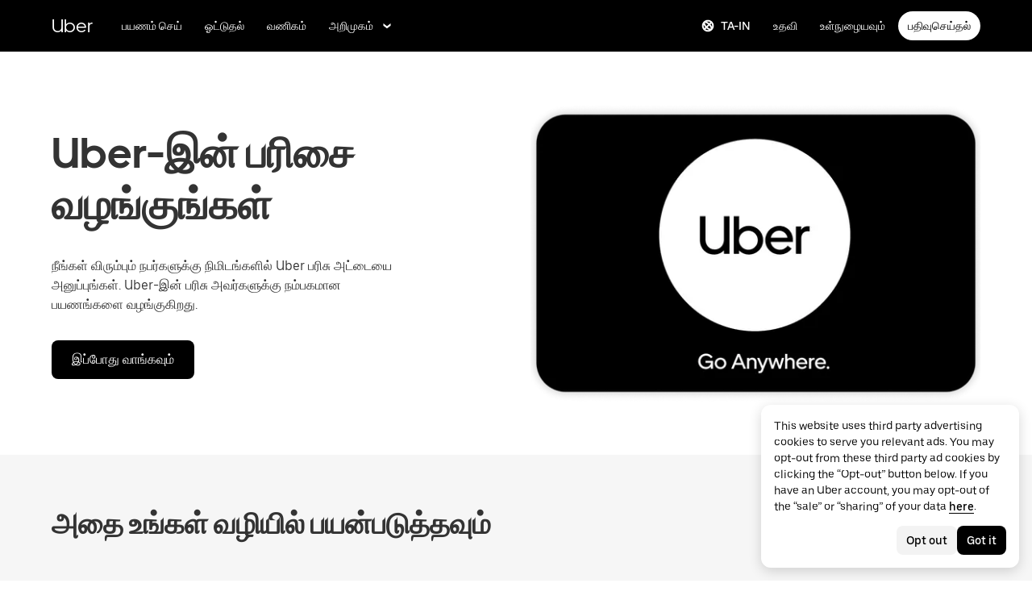

--- FILE ---
content_type: application/javascript; charset=utf-8
request_url: https://www.uber.com/_static/client-2287-71602415e9bc34fa.js
body_size: 647
content:
"use strict";(self.webpackChunkFusion=self.webpackChunkFusion||[]).push([[2287],{21279:(e,r,l)=>{l.d(r,{i:()=>t});var o=l(97873);const t=e=>{const{colors:r}=o.P;let l=e;return"secondary"===e&&(l=r.primary50),"tertiary"===e&&(l=r.primary100),l}},30358:(e,r,l)=>{function o(e,r){return{image:{migrated:!0,rtlMirror:null==e?void 0:e.rtlMirror,src:(null==r?void 0:r.src)||(null==e?void 0:e.src)||(null==e?void 0:e.desk2x)||(null==e?void 0:e.desk),title:(null==r?void 0:r.title)||(null==e?void 0:e.title),legacyDescription:null==r?void 0:r.description},imageTablet:{migrated:!0,rtlMirror:null==e?void 0:e.rtlMirror,src:(null==e?void 0:e.tablet2x)||(null==e?void 0:e.tablet),title:null==e?void 0:e.title},imageMobile:{migrated:!0,rtlMirror:null==e?void 0:e.rtlMirror,src:(null==e?void 0:e.palm2x)||(null==e?void 0:e.palm),title:null==e?void 0:e.title}}}l.d(r,{Qy:()=>i,X0:()=>o,jM:()=>t});const t="[data-uri]";function i(e){const r=new DOMParser,l=new XMLSerializer;return new Promise(((o,t)=>{fetch(e).then((e=>e.text())).then((e=>{const t=r.parseFromString(e,"image/svg+xml");[{color:"#276EF1",fillNodes:t.querySelectorAll(".illustration-primary-fill"),strokeNodes:t.querySelectorAll(".illustration-primary-stroke")},{color:"#9CC0FF",fillNodes:t.querySelectorAll(".illustration-secondary-fill"),strokeNodes:t.querySelectorAll(".illustration-secondary-stroke")},{color:"#000000",fillNodes:t.querySelectorAll(".illustration-tertiary-fill"),strokeNodes:t.querySelectorAll(".illustration-tertiary-stroke")}].forEach((e=>{for(let r=0;r<e.fillNodes.length;r++)e.fillNodes[r].removeAttribute("class"),e.fillNodes[r].style.fill=e.color;for(let r=0;r<e.strokeNodes.length;r++)e.strokeNodes[r].removeAttribute("class"),e.strokeNodes[r].style.stroke=e.color,e.strokeNodes[r].style.fill="none"}));const i="data:image/svg+xml;base64,".concat(btoa(l.serializeToString(t)));o(i)}))}))}},__fusion__8e0c058ab8:(e,r,l)=>{l.r(r),l.d(r,{default:()=>u});var o=l(90417),t=l(60876),i=l(36468),s=l(30358),n=l(21279),a=l(40014);const d=["http://res.cloudinary.com/uber-com/image/upload/v1527812557/female-passanger/desk2x.jpg"];class c extends o.Component{render(){const{heading:e,eyebrow:r,promoItems:l=[],textColor:o,backgroundColor:i,anchorName:c,rtl:u,isImageValid:m}=this.props,A=i&&(0,n.i)(i),g={imageType:"full",heading:e,eyebrow:r,items:l.map((e=>((e,r,l)=>{const{itemHeading:o,itemBody:t,itemEyebrow:i,itemButton:n,itemLink:a,itemPhoto:c,image:u,textColor:m}=e,A=l(u),g=A&&d.includes(u.src);return{heading:o,body:t,...A&&!g?{image:u}:(0,s.X0)(c,{}),eyebrow:i,textColor:m,backgroundColor:r,cta:{ctaPrimary:a||n}}})(e,A,m))),textColor:o,backgroundColor:A,anchorName:c,rtl:u};return(0,a.Y)(t.U,{...g})}}function u(e){const r=(0,i.Cr)();return(0,a.Y)(c,{...e,isImageValid:r})}}}]);
//# sourceMappingURL=https://sourcemaps.uberinternal.com/raw/uber-sites/client-2287-71602415e9bc34fa.js.map

--- FILE ---
content_type: application/javascript; charset=utf-8
request_url: https://www.uber.com/_static/client-876-4033b7160fc75101.js
body_size: 6750
content:
"use strict";(self.webpackChunkFusion=self.webpackChunkFusion||[]).push([[876],{6031:(e,t,i)=>{i.d(t,{A:()=>o});var r=i(90417),n=i(40014);const o=r.forwardRef((function(e,t){let{title:i="Youtube",titleId:r,size:o="1em",...a}=e;return(0,n.FD)("svg",{width:o,height:o,viewBox:"0 0 24 24",fill:"none",ref:t,"aria-labelledby":r,...a,children:[void 0===i?(0,n.Y)("title",{id:r,children:"Youtube"}):i?(0,n.Y)("title",{id:r,children:i}):null,(0,n.Y)("path",{d:"M23 12s0-3.85-.46-5.58c-.25-.95-1-1.7-1.94-1.96C18.88 4 12 4 12 4s-6.88 0-8.6.46c-.95.25-1.69 1.01-1.94 1.96C1 8.15 1 12 1 12s.04 3.85.5 5.58c.25.95 1 1.7 1.95 1.96 1.71.46 8.59.46 8.59.46s6.88 0 8.6-.46c.95-.25 1.69-1.01 1.94-1.96.46-1.73.42-5.58.42-5.58Zm-13 3.27V8.73L15.5 12 10 15.27Z",fill:"currentColor"})]})}))},11684:(e,t,i)=>{i.d(t,{A:()=>p});var r=i(90417),n=i(47633),o=i(89191),a=i(9648),l=i(88741);const c=(0,i(43065).I4)("div",(e=>{let{$padding:t,$wrap:i,$size:r,$theme:o}=e;return{display:"flex",columnGap:o.sizing.scale300,rowGap:r===n.SK.xSmall||r===n.SK.mini?o.sizing.scale500:o.sizing.scale300,...s({$wrap:i}),...d({$padding:t,$theme:o})}}));c.displayName="StyledRoot";const s=e=>{let{$wrap:t}=e;return"boolean"==typeof t?t?{flexWrap:"wrap"}:{overflowX:"auto",scrollbarWidth:"none"}:{}},d=e=>{let{$padding:t,$theme:i}=e;switch(t){case o.Kv.default:return{paddingLeft:i.sizing.scale600,paddingRight:i.sizing.scale600};case o.Kv.none:return{paddingLeft:0,paddingRight:0};case o.Kv.custom:default:return Object.freeze({})}};var u=i(40014);function g(e,t,i){return(t=function(e){var t=function(e,t){if("object"!=typeof e||null===e)return e;var i=e[Symbol.toPrimitive];if(void 0!==i){var r=i.call(e,t||"default");if("object"!=typeof r)return r;throw new TypeError("@@toPrimitive must return a primitive value.")}return("string"===t?String:Number)(e)}(e,"string");return"symbol"==typeof t?t:String(t)}(t))in e?Object.defineProperty(e,t,{value:i,enumerable:!0,configurable:!0,writable:!0}):e[t]=i,e}class p extends r.Component{constructor(){super(...arguments),g(this,"childRefs",{})}render(){const{overrides:e={},mode:t,children:i,selected:n,disabled:s,onClick:d,kind:g,shape:p,size:h,wrap:m,padding:v}=this.props,[y,b]=(0,a._O)(e.Root,c),f=this.props["aria-label"]||this.props.ariaLabel,C=t===o.g.radio,w=(!t||Object.values(o.g).every((e=>e!==t)))&&"undefined"==typeof n,k=r.Children.count(i);return(0,u.Y)(l.U.Consumer,{children:e=>(0,u.Y)(y,{"aria-label":f||e.buttongroup.ariaLabel,"aria-labelledby":this.props["aria-labelledby"],"aria-describedby":this.props["aria-describedby"],"data-baseweb":"button-group",role:C?"radiogroup":"group",$size:h,$padding:v,$wrap:m,...b,children:r.Children.map(i,((e,t)=>{if(!r.isValidElement(e))return null;const i=e.props.isSelected?e.props.isSelected:w?void 0:function(e,t){return!(!Array.isArray(e)&&"number"!=typeof e)&&(Array.isArray(e)?e.includes(t):e===t)}(n,t);return C&&(this.childRefs[t]=r.createRef()),r.cloneElement(e,{disabled:s||e.props.disabled,isSelected:i,ref:C?this.childRefs[t]:void 0,tabIndex:!C||i||C&&(!n||-1===n||Array.isArray(n)&&0===n.length)&&0===t?0:-1,onKeyDown:e=>{if(!C)return;const t=Number(n)?Number(n):0;if("ArrowUp"===e.key||"ArrowLeft"===e.key){e.preventDefault&&e.preventDefault();const i=t-1<0?k-1:t-1;d&&d(e,i),this.childRefs[i].current&&this.childRefs[i].current.focus()}if("ArrowDown"===e.key||"ArrowRight"===e.key){e.preventDefault&&e.preventDefault();const i=t+1>k-1?0:t+1;d&&d(e,i),this.childRefs[i].current&&this.childRefs[i].current.focus()}},kind:g,onClick:i=>{s||(e.props.onClick&&e.props.onClick(i),d&&d(i,t))},shape:p,size:h,overrides:{BaseButton:{props:{..."boolean"==typeof e.props["aria-checked"]?{"aria-checked":e.props["aria-checked"]}:w?{}:{"aria-checked":i},role:e.props.role||C?"radio":w?void 0:"checkbox"}},...e.props.overrides}})}))})})}}g(p,"defaultProps",{disabled:!1,onClick:()=>{},shape:n.IW.rectangular,size:n.SK.default,kind:n.Nd.secondary,padding:o.Kv.none})},27301:(e,t,i)=>{i.d(t,{A:()=>c});var r=i(90417),n=i(77184),o=i(83791),a=i(40014);function l(){return"undefined"!=typeof window&&"undefined"!=typeof window.IntersectionObserver}const c=function(e){const{onLoaded:t,children:i,hasIntersectionObserver:c=l()}=e,{isLazyloadDisabled:s,isResponsiveImageEnabled:d}=(0,n.GY)(),u=(0,r.useContext)(o.c),g=(0,r.useRef)(null),[p,h]=(0,r.useState)(s||u.use_browser_inbuilt_lazy_load_in_responsive_images&&d);return(0,r.useEffect)((()=>{if(p)t&&t();else{if(c){const e=new IntersectionObserver(((e,i)=>{let[r]=e;if(r.isIntersecting)return h(!0),t&&t(),i.disconnect()}),{root:null,rootMargin:"150px",threshold:0});return null!=g&&g.current&&e.observe(g.current),()=>{null==e||e.disconnect()}}h(!0),t&&t()}}),[p,c,t]),(0,a.Y)("div",{ref:g,style:{height:"100%",width:"100%"},children:p?i:null})}},60876:(e,t,i)=>{i.d(t,{U:()=>ne});var r=i("__fusion__95b4ba69e5"),n=i(17314),o=i(96809),a=i(47633),l=i(56216),c=i(11684),s=i(89191),d=i(95616),u=i(55960),g=i(5619),p=i(53567),h=i(41173),m=i(5655),v=i(3911),y=i(14586),b=i(2180),f=i(18928),C=i(69259),w=i(73354),k=i(25),Y=i(74556),x=i(23879),$=i(73685),S=i(27301),A=i(43065),z=i(60647);const T={1:["1/-1"],2:["1/-1","1/-1","span 4","span 6"],3:["1/-1","1/-1","span 4","span 4"]},P={1:[h.cj,h.cj,h.cj,h.cj],2:[h.cj,h.cj,4,6],3:[h.cj,h.cj,4,4]},R=e=>{switch(e){case"icon":case"badge-small":return"aspect_1_1";case"full":return"aspect_3_2";default:return e}};function I(e){return Boolean(Array.isArray(e)&&e.length>0)}var B=i(17070);const O="link",F=["none","none","flex","flex"],j=["flex","flex","none","none"];var L=i(6031),D=i(40014);const _=e=>{const{videoObject:t,...i}=e,[,r]=(0,A.c6)(),{sizing:n,colors:o,animation:a}=r,{playButtonTheme:l="light"}=t||{},c={height:"100%",left:0,position:"absolute",top:0,transition:a.timing300,width:"100%"};return(0,D.FD)(D.FK,{children:[(0,D.Y)(B.A,{overrides:{Block:{style:{...c,background:"dark"===l?o.primaryB:o.primaryA,opacity:"15%",zIndex:5}}}}),(0,D.Y)(B.A,{...i,overrides:{Block:{style:{...c,alignItems:"center",color:"dark"===l?o.primaryA:o.primaryB,cursor:"pointer",display:"flex",justifyContent:"center",zIndex:6}}},children:(0,D.Y)(L.A,{size:n.scale1600})})]})};function M(e){return void 0===e?null:e}const E=(0,A.I4)("div",(e=>{let{$theme:t,$backgroundColor:i}=e;return{...t.borders.border600,background:i,borderRadius:t.borders.radius300,minHeight:"450px",padding:t.sizing.scale700}})),N=(0,A.I4)("div",(e=>{let{$theme:t,$textColor:i}=e;return{...t.typography.LabelMedium,color:i||t.colors.mono800,paddingBottom:t.sizing.scale500}})),K=(0,A.I4)("div",(e=>{let{$theme:t,$columns:i,$centerAlign:r,$singleColRow:n}=e;const{mediaQuery:o}=t;return{alignItems:"1"===i&&r&&!n?"center":"start",display:"flex",flexDirection:n?"row":"column",[o.medium]:{display:"flex",flexDirection:"1"===i?"row":"column"}}})),H=(0,A.I4)("div",(e=>{let{$theme:t,$type:i,$columns:r,$eyebrow:n,$singleColRow:o,$display:a}=e;const{mediaQuery:l,sizing:c}=t,s="rtl"===t.direction;let d,u,g={};switch(i){case"full":default:d="100%",u="100%";break;case"badge-small":d=c.scale1200,u=c.scale1200;break;case"icon":d=c.scale800,u=c.scale800}const p={[l.small]:{}},h={[l.medium]:{marginBottom:"1"!==r||n?c.scale700:0,marginLeft:s?c.scale950:0,marginRight:s?0:c.scale950}},m={[l.large]:{}};return Array.isArray(a)?(p[l.small]={...p[l.small],display:M(null==a?void 0:a[1])},h[l.medium]={...h[l.medium],display:M(null==a?void 0:a[2])},m[l.large]={...m[l.large],display:M(null==a?void 0:a[3])}):a&&(g={...g,display:a}),{...g,height:u,marginBottom:o?0:c.scale700,marginRight:o?c.scale950:0,paddingRight:0,width:d,...Object.keys(p[l.small]).length?p:{},...Object.keys(h[l.medium]).length?h:{},...Object.keys(m[l.large]).length?m:{}}})),U=e=>{var t,i,r,n;const{ctaColorTheme:o,item:a,rtl:l,setIsOpen:c,sizing:s,textColor:d}=e,{cardDesignOptions:u,eyebrow:g,eyebrowIcon:p,heading:m,image:v,videoObject:y,imageMobile:b,imageTablet:w}=a||{},[,k]=(0,A.c6)(),T=(0,Y.Cr)(),{cardTextColor:I,cardBackgroundColor:L}=u||{},{videoUrl:M}=y||{},U="aspect_16_9",V=U&&R(U),W=(0,h.$y)(...P[3]),G=p&&T(p),Q="icon",Z=Q&&R(Q),J=v&&(0,D.Y)(x.o,{aspectRatio:V,image:v,imageMobile:b,imageTablet:w,maxWidths:W,rtl:l});return(0,D.Y)(E,{$backgroundColor:L,children:(0,D.FD)(K,{$columns:3,children:[a&&v&&T(v)&&!M&&(0,D.Y)(H,{$columns:3,$type:U,children:(0,D.Y)(C.az,{aspectRatio:V,children:(0,D.Y)(S.A,{children:J})})}),a&&M&&(0,D.Y)(H,{$columns:3,$display:F,$type:U,children:(0,D.FD)(C.az,{aspectRatio:V,children:[(0,D.Y)(_,{role:"button",tabIndex:0,videoObject:y,onClick:()=>c(!0),onKeyDown:()=>c(!0)}),v&&(0,D.Y)(S.A,{children:J})]})}),a&&M&&(0,D.Y)(B.A,{display:j,height:"auto",marginBottom:s.scale700,width:"100%",children:(0,D.Y)(z.A,{autoplay:"0",videoUrl:M})}),G&&(0,D.Y)(H,{$columns:3,$type:Q,children:(0,D.Y)(C.az,{aspectRatio:Z,children:(0,D.Y)(S.A,{children:(0,D.Y)($.J,{aspectRatio:Z,image:p,rtl:l,width:k.sizing.scale800})})})}),g&&(0,D.Y)(N,{$textColor:I,children:g}),(0,D.Y)(f.A,{color:I||d,cta:{ctaPrimary:{...null==a||null===(t=a.cta)||void 0===t?void 0:t.ctaPrimary,ctaType:(null==a||null===(i=a.cta)||void 0===i?void 0:i.ctaPrimaryType)||O},ctaSecondary:{...null==a||null===(r=a.cta)||void 0===r?void 0:r.ctaSecondary,ctaType:(null==a||null===(n=a.cta)||void 0===n?void 0:n.ctaSecondaryType)||O}},ctaColorTheme:o,ctaStretch:!1,heading:m,headingLevelOverride:3,headingSize:3,headingSpacing:s.scale500,rtl:l,width:[100,100,100]})]})})};var V=i(90819),W=i(73744),G=i(91587);const Q=e=>{const{children:t,isOpen:i,setIsOpen:r}=e,[,n]=(0,A.c6)(),{sizing:o}=n,a={Dialog:{style:{height:"auto",padding:o.scale600,width:"80vw"}}};return(0,D.Y)(V.A,{isOpen:i,overrides:a,role:W.z7.dialog,size:W.SK.default,animate:!0,autoFocus:!0,closeable:!0,onClose:()=>r(!1),children:(0,D.Y)(G.cw,{children:t})})};var Z=i(90417);const J=(0,A.I4)("a",(()=>({border:"none",color:"transparent",textDecoration:"none"}))),X=e=>{let{cta:t,children:i}=e;const r=null==t?void 0:t.ctaPrimary;return r&&(null==r?void 0:r.text)&&(null==r?void 0:r.href)?(0,D.Y)(J,{href:r.href,target:null!=r&&r.openInNewTab?"_blank":"_self",title:r.text,children:i}):i},q=e=>{const{centerAlign:t,ctaColorTheme:i,columns:r=2,imageType:n="aspect_16_9",item:o,itemHeadingFontSize:a,rtl:l,setIsOpen:c,singleColRow:s,sizing:d,textColor:u}=e,[,g]=(0,A.c6)(),{body:p,eyebrow:m,eyebrowIcon:v,image:y,videoObject:b,imageMobile:w,imageTablet:k,...T}=o||{},{videoUrl:I}=b||{},L=(0,Y.Cr)(),M=n&&R(n),E=(0,h.$y)(...P[r]),U=v&&L(v),V="icon",W=V&&R(V),G=y&&(0,D.Y)(x.o,{aspectRatio:M,image:y,imageMobile:w,imageTablet:k,maxWidths:E,rtl:l}),Q=(0,Z.useMemo)((()=>{var e,t,i,r;return{ctaPrimary:{...null==o||null===(e=o.cta)||void 0===e?void 0:e.ctaPrimary,ctaType:(null==o||null===(t=o.cta)||void 0===t?void 0:t.ctaPrimaryType)||O},ctaSecondary:{...null==o||null===(i=o.cta)||void 0===i?void 0:i.ctaSecondary,ctaType:(null==o||null===(r=o.cta)||void 0===r?void 0:r.ctaSecondaryType)||O}}}),[null==o?void 0:o.cta]);return(0,D.FD)(K,{$centerAlign:t,$columns:r,$singleColRow:s,children:[o&&y&&L(y)&&!I&&(0,D.Y)(H,{$columns:r,$singleColRow:s,$type:n,children:(0,D.Y)(C.az,{aspectRatio:M,children:(0,D.Y)(X,{cta:Q,children:(0,D.Y)(S.A,{children:G})})})}),o&&I&&(0,D.FD)(D.FK,{children:[(0,D.Y)(H,{$columns:r,$display:F,$type:n,children:(0,D.FD)(C.az,{aspectRatio:M,children:[(0,D.Y)(_,{role:"button",tabIndex:0,videoObject:b,onClick:()=>c(!0),onKeyDown:()=>c(!0)}),y&&(0,D.Y)(S.A,{children:G})]})}),(0,D.Y)(B.A,{display:j,height:"auto",marginBottom:d.scale700,width:"100%",children:(0,D.Y)(z.A,{autoplay:"0",videoUrl:I})})]}),(0,D.FD)("div",{style:{flexBasis:"100%"},children:[U&&(0,D.Y)(H,{$columns:r,$type:V,$eyebrow:!0,children:(0,D.Y)(C.az,{aspectRatio:W,children:(0,D.Y)(S.A,{children:(0,D.Y)($.J,{aspectRatio:W,image:v,rtl:l,width:g.sizing.scale800})})})}),m&&(0,D.Y)(N,{children:m}),(0,D.Y)(f.A,{body:p,color:u,ctaColorTheme:i,ctaStretch:!1,headingLevelOverride:3,headingSize:a||4,headingSpacing:d.scale500,rtl:l,width:[100,100,100],linkPrimaryCtaInHeading:!0,...T,cta:Q})]})]})},ee=e=>{const{animations:t,centerAlign:i,ctaColorTheme:n,columns:o=2,imageType:a,item:l,itemHeadingFontSize:c,itemStyle:s,rtl:d,singleColRow:u,textColor:g}=e,[p,h]=r.useState(!1),[,v]=(0,A.c6)(),{sizing:b}=v,{videoObject:f}=l||{},{videoUrl:C}=f||{},w=T["card"===s?3:o];return(0,D.FD)(y.E,{$alignSelf:"start",$gridColumn:w,children:[(0,D.Y)(Q,{isOpen:p,setIsOpen:h,children:(0,D.Y)(z.A,{autoplay:"0",videoUrl:C})}),(0,D.Y)(m.k,{animations:t,target:"contentItems",children:"card"===s?(0,D.Y)(U,{ctaColorTheme:n,item:l,rtl:d,setIsOpen:h,sizing:b,textColor:g}):(0,D.Y)(q,{centerAlign:i,columns:o,ctaColorTheme:n,imageType:a,item:l,itemHeadingFontSize:c,rtl:d,setIsOpen:h,singleColRow:u,sizing:b,textColor:g})})]})},te=e=>{const t="card"===e;return{BaseButton:{style:e=>{let{$theme:i,$isSelected:r}=e;const{borders:n,colors:o,sizing:a}=i,l={margin:a.scale300,whiteSpace:"nowrap"};return t?{...l,...n.border600,background:r?o.backgroundTertiary:o.white,color:o.black}:{...l}}}}},ie=e=>({Root:{style:t=>{let{$theme:i}=t;return{display:"flex",flexWrap:"wrap",marginTop:(null==e?void 0:e.length)>1?i.sizing.scale800:"0px"}}}}),re=64/15,ne=e=>{const{animations:t,alignContainer:i,anchorName:A,autoplayVideo:z,backgroundColor:T,backgroundFullBleed:R,backgroundImageLarge:B,backgroundImageMedium:F,backgroundImageSmall:j,backgroundOverlay:L,containerBackgroundColor:_,containerBackgroundTransparent:M=!0,height:E,marginBottom:N,marginTop:K,removePaddingBottom:H,removePaddingSides:U,removePaddingTop:V,filterTagsBool:W=!1,maxItemsBool:G=!1,filterTags:Q,maxItems:Z,centerAlign:J,columns:X=2,ctaPosition:q="top",cta:ne,ctaColorTheme:oe,textColor:ae,body:le,heading:ce,flushBottom:se,image:de,imageTablet:ue,imageMobile:ge,objectFit:pe,items:he,itemHeadingFontSize:me,itemStyle:ve,imageType:ye,rtl:be,eyebrow:fe,singleColRow:Ce,analyticsEvents:we,analyticsHandler:ke}=e,Ye=(0,Y.Cr)(),[xe,$e]=r.useState([]),[Se,Ae]=r.useState([]),[ze,Te]=r.useState(1),Pe=(0,u.XZ)({body:le,cta:ne,heading:ce}),Re=(0,g.Aw)(ne),Ie="true"===se?"none":N,Be=(0,k.Mu)(we,ke),Oe={ctaPrimary:{...null==ne?void 0:ne.ctaPrimary,ctaType:(null==ne?void 0:ne.ctaPrimaryType)||O,onClick:()=>{var e,t,i;null==Be||null===(e=Be.ctaPrimary)||void 0===e||e.trackClickEvents({category:"1",label:(null==ne||null===(t=ne.ctaPrimary)||void 0===t?void 0:t.text)||"",redirectUrl:(null==ne||null===(i=ne.ctaPrimary)||void 0===i?void 0:i.href)||""})}},ctaSecondary:{...null==ne?void 0:ne.ctaSecondary,ctaType:(null==ne?void 0:ne.ctaSecondaryType)||O,onClick:()=>{var e,t,i;null==Be||null===(e=Be.ctaSecondary)||void 0===e||e.trackClickEvents({category:"1",label:(null==ne||null===(t=ne.ctaSecondary)||void 0===t?void 0:t.text)||"",redirectUrl:(null==ne||null===(i=ne.ctaSecondary)||void 0===i?void 0:i.href)||""})}}},Fe=Re&&"top"===q?Oe:{},je=void 0===Z?8:Z[0],Le=null==he?void 0:he.filter((e=>{var t,i,r;if(!((0,p.QS)(null==e?void 0:e.body)||(null==e||null===(t=e.cta)||void 0===t||null===(t=t.ctaPrimary)||void 0===t?void 0:t.href)||(null==e?void 0:e.heading)||(null==e?void 0:e.image)||(null==e||null===(i=e.videoObject)||void 0===i?void 0:i.videoUrl)))return!1;const n=null===(r=e.filterTag)||void 0===r?void 0:r.split(",").map((e=>e.toLowerCase().trim())),o=null==Se?void 0:Se.map((e=>e.toLowerCase()));return(null==o?void 0:o.length)>0?o.some((e=>null==n?void 0:n.includes(e))):e})),De=Math.ceil((null==Le?void 0:Le.length)/je),_e=(null==he?void 0:he.length)>je,Me=De>1,Ee=(ze-1)*je,Ne=ze*je,Ke=null==Le?void 0:Le.slice(Ee,Ne),He=(0,h.$y)(...P[1]);return r.useEffect((()=>{W?Ae([]):(Ae([]),$e([]))}),[W]),r.useEffect((()=>{Te(1)}),[Se,Z]),(0,D.Y)(m.k,{animations:t,target:"fullBlock",children:(0,D.FD)(v.Z,{alignContainer:i,anchorName:A,autoplayVideo:z,backgroundColor:T,backgroundFullBleed:R,backgroundImageLarge:B,backgroundImageMedium:F,backgroundImageSmall:j,backgroundOverlay:L,containerBackgroundColor:_,containerBackgroundTransparent:M,hasHeading:!!ce,height:E,marginBottom:Ie,marginTop:K,removePaddingBottom:H,removePaddingSides:U,removePaddingTop:V,textColor:ae,children:[Pe&&(0,D.Y)(y.E,{children:(0,D.Y)(b.x,{children:(0,D.Y)(y.E,{$gridColumn:["1/-1","1/-1","span 7","span 8"],children:(0,D.Y)(f.A,{animations:t,body:le,color:ae,cta:Fe,ctaColorTheme:oe,eyebrow:fe,heading:ce,headingAnchorName:A,headingLevelOverride:2,headingSize:2,rtl:be})})})}),Ye(de)&&de&&(0,D.Y)(m.k,{animations:t,as:y.E,target:"contentGroupImage",children:(0,D.Y)(n.A,{aspectRatio:re,children:(0,D.Y)(o.A,{children:(0,D.Y)(S.A,{children:(0,D.Y)(x.o,{aspectRatio:re,image:de,imageMobile:ge,imageTablet:ue,maxWidths:He,objectFit:pe,rtl:be})})})})}),W&&Q&&(0,D.Y)(y.E,{children:(0,D.Y)(c.A,{mode:s.g.checkbox,overrides:ie(le),selected:xe,shape:a.IW.pill,onClick:(e,t)=>{const i=e.target.attributes["data-value"].value;xe.includes(t)?($e(xe.filter((e=>e!==t))),Ae(Se.filter((e=>e!==i)))):($e([...xe,t]),Ae([...Se,i]))},children:Q.filter((e=>e.filterTag)).map(((e,t)=>{const{filterTag:i,filterTagIcon:r}=e,n=r&&(0,D.Y)("span",{style:{height:"24px",width:"24px"},children:(0,D.Y)(C.az,{aspectRatio:"aspect_1_1",children:(0,D.Y)($.J,{aspectRatio:"aspect_1_1","data-value":i,image:r,rtl:be,width:"24px"})})});return(0,D.Y)(l.A,{"data-value":i,overrides:te(ve),startEnhancer:r&&n,children:i||"Filter tag #".concat(t+1)},t)}))})}),I(he)&&(!G||he.length<=je)&&(null==Le?void 0:Le.map(((e,i)=>(0,D.Y)(ee,{animations:t,centerAlign:J,columns:X,ctaColorTheme:oe,imageType:ye,item:e,itemHeadingFontSize:me,itemStyle:ve,rtl:be,singleColRow:Ce,textColor:ae},i)))),I(he)&&G&&he.length>je&&(null==Ke?void 0:Ke.map(((e,i)=>(0,D.Y)(ee,{animations:t,centerAlign:J,columns:X,ctaColorTheme:oe,imageType:ye,item:e,itemHeadingFontSize:me,itemStyle:ve,rtl:be,singleColRow:Ce,textColor:ae},i)))),G&&_e&&Me&&(0,D.Y)(y.E,{style:{alignItems:"center",display:"flex",justifyContent:"center",width:"100%"},children:(0,D.Y)(d.A,{currentPage:ze,numPages:De,onPageChange:e=>{let{nextPage:t}=e;Te(Math.min(Math.max(t,1),De))}})}),Re&&"bottom"===q&&(0,D.Y)(m.k,{animations:t,as:y.E,target:"contentGroupCta",children:(0,D.Y)(w.iS,{...Oe,ctaColorTheme:oe,rtl:be})})]})})}},69259:(e,t,i)=>{i.d(t,{az:()=>s});var r=i(43065),n=i(46488),o=i(40014);const{values:{aspectRatios:a}}=n.Ay,l=(0,r.I4)("div",(e=>{let{$aspectRatio:t,$outerStyles:i={}}=e;return{overflow:"hidden",paddingBottom:a[t],position:"relative",width:"100%",...i}})),c=(0,r.I4)("div",{bottom:0,left:0,position:"absolute",right:0,top:0}),s=e=>e.aspectRatio?(0,o.Y)(l,{$aspectRatio:e.aspectRatio,$outerStyles:e.$outerStyles,children:(0,o.Y)(c,{children:e.children})}):e.children},89191:(e,t,i)=>{i.d(t,{Kv:()=>n,g:()=>r});const r=Object.freeze({radio:"radio",checkbox:"checkbox"}),n=(Object.freeze({change:"change"}),Object.freeze({default:"default",none:"none",custom:"custom"}))},95616:(e,t,i)=>{i.d(t,{A:()=>w});var r=i(90417),n=function(e,t){return e.length===t.length&&e.every((function(e,i){return function(e,t){return e===t}(e,t[i])}))};const o=function(e,t){var i;void 0===t&&(t=n);var r,o=[],a=!1;return function(){for(var n=arguments.length,l=new Array(n),c=0;c<n;c++)l[c]=arguments[c];return a&&i===this&&t(l,o)||(r=e.apply(this,l),a=!0,i=this,o=l),r}};var a=i(88741),l=i(51331),c=i(84385),s=i(56216),d=i(47633),u=i(43065);const g=(0,u.I4)("div",(e=>{let{$theme:t}=e;return{display:"flex",alignItems:"center",color:t.colors.backgroundInversePrimary,...t.typography.font350}}));g.displayName="StyledRoot";const p=(0,u.I4)("span",(e=>{let{$theme:t}=e;const i="rtl"===t.direction?"marginRight":"marginLeft",r="rtl"===t.direction?"marginLeft":"marginRight";return{[i]:t.sizing.scale300,[r]:t.sizing.scale600}}));p.displayName="StyledMaxLabel";const h=(0,u.I4)("div",(e=>{let{$theme:t,$isFocusVisible:i}=e;const r="rtl"===t.direction?"marginRight":"marginLeft",n="rtl"===t.direction?"marginLeft":"marginRight";return{position:"relative",outline:i?"3px solid ".concat(t.colors.borderAccent):"none",[r]:t.sizing.scale600,[n]:t.sizing.scale300}}));h.displayName="StyledDropdownContainer";var m=i(15146),v=i(88779),y=i(9648),b=i(80475),f=i(40014);function C(e,t,i){return(t=function(e){var t=function(e,t){if("object"!=typeof e||null===e)return e;var i=e[Symbol.toPrimitive];if(void 0!==i){var r=i.call(e,t||"default");if("object"!=typeof r)return r;throw new TypeError("@@toPrimitive must return a primitive value.")}return("string"===t?String:Number)(e)}(e,"string");return"symbol"==typeof t?t:String(t)}(t))in e?Object.defineProperty(e,t,{value:i,enumerable:!0,configurable:!0,writable:!0}):e[t]=i,e}class w extends r.PureComponent{constructor(){super(...arguments),C(this,"state",{isFocusVisible:!1}),C(this,"handleFocus",(e=>{(0,b.pP)(e)&&this.setState({isFocusVisible:!0})})),C(this,"handleBlur",(e=>{!1!==this.state.isFocusVisible&&this.setState({isFocusVisible:!1})})),C(this,"getMenuOptions",o((e=>{const t=[];for(let i=1;i<=e;i++)t.push({label:i});return t}))),C(this,"onMenuItemSelect",(e=>{const t=e.value[0],{onPageChange:i,currentPage:r}=this.props,n=t.label;n!==r&&i&&i({nextPage:n,prevPage:r})})),C(this,"onPrevClick",(e=>{const{currentPage:t,onPageChange:i,onPrevClick:r}=this.props;t>1&&(i&&i({nextPage:t-1,prevPage:t}),r&&r({event:e}))})),C(this,"onNextClick",(e=>{const{currentPage:t,numPages:i,onPageChange:r,onNextClick:n}=this.props;t<i&&(r&&r({nextPage:t+1,prevPage:t}),n&&n({event:e}))})),C(this,"constructAriaWayfinderLabel",((e,t)=>{const{currentPage:i,numPages:r,labels:n}=this.props;return t+" "+i+" "+"".concat(n&&n.preposition?n.preposition:e.pagination.preposition)+" "+r}))}render(){const{overrides:e={},currentPage:t,labels:i,numPages:r,size:n}=this.props,[o,u]=(0,y._O)(e.Root,g),[C,w]=(0,y._O)(e.MaxLabel,p),[k,Y]=(0,y._O)(e.DropdownContainer,h),[x,$]=(0,y._O)(e.Select,c.A);$.overrides=(0,y.Qp)({ControlContainer:{style:e=>{let{$theme:t,$disabled:i,$isOpen:r,$error:n}=e;return{borderLeftColor:"transparent",borderRightColor:"transparent",borderTopColor:"transparent",borderBottomColor:"transparent",boxShadow:"none",backgroundColor:i?t.colors.buttonDisabledFill:r?t.colors.buttonTertiaryHover:n?t.colors.backgroundLightNegative:t.colors.buttonTertiaryFill,":hover":{backgroundColor:t.colors.buttonTertiaryHover}}}},InputContainer:{style:{marginLeft:0}},ValueContainer:{style:{flexBasis:"auto"}},SingleValue:{style:e=>{let{$theme:t}=e;return{position:"relative",paddingTop:"0",paddingBottom:"0",paddingLeft:t.sizing.scale200,paddingRight:t.sizing.scale500,color:t.colors.buttonTertiaryText,...t.typography.font350,lineHeight:"unset"}}},SelectArrow:{style:e=>{let{$theme:t}=e;return{width:"24px",height:"24px",color:t.colors.buttonTertiaryText}}}},$.overrides);const S=this.getMenuOptions(r);return(0,f.Y)(l.D.Consumer,{children:l=>(0,f.Y)(a.U.Consumer,{children:a=>(0,f.FD)(o,{"data-baseweb":"pagination",...u,children:[(0,f.Y)(s.A,{"aria-label":this.constructAriaWayfinderLabel(a,"previous page. current page"),disabled:t<=1,onClick:this.onPrevClick,startEnhancer:()=>"rtl"===l.direction?(0,f.Y)(v.A,{title:"",size:24}):(0,f.Y)(m.A,{title:"",size:24}),kind:d.Nd.tertiary,overrides:{BaseButton:e.PrevButton},size:n,type:"button",children:i&&i.prevButton?i.prevButton:a.pagination.prev}),(0,f.Y)(k,{$isFocusVisible:this.state.isFocusVisible,...Y,onFocus:(0,b.pL)(Y,this.handleFocus),onBlur:(0,b.iw)(Y,this.handleBlur),children:(0,f.Y)(x,{"aria-label":this.constructAriaWayfinderLabel(a,"page"),options:S,labelKey:"label",valueKey:"label",onChange:this.onMenuItemSelect,searchable:!1,clearable:!1,value:[{label:t}],maxDropdownHeight:"200px",size:n,...$})}),(0,f.Y)(C,{...w,"aria-hidden":!0,children:"".concat(i&&i.preposition?i.preposition:a.pagination.preposition||""," ").concat(r)}),(0,f.Y)(s.A,{"aria-label":this.constructAriaWayfinderLabel(a,"next page. current page"),disabled:t>=r,onClick:this.onNextClick,endEnhancer:()=>"rtl"===l.direction?(0,f.Y)(m.A,{title:"",size:24}):(0,f.Y)(v.A,{title:"",size:24}),kind:d.Nd.tertiary,overrides:{BaseButton:e.NextButton},size:n,type:"button",children:i&&i.nextButton?i.nextButton:a.pagination.next})]})})})}}C(w,"defaultProps",{labels:{},overrides:{}})}}]);
//# sourceMappingURL=https://sourcemaps.uberinternal.com/raw/uber-sites/client-876-4033b7160fc75101.js.map